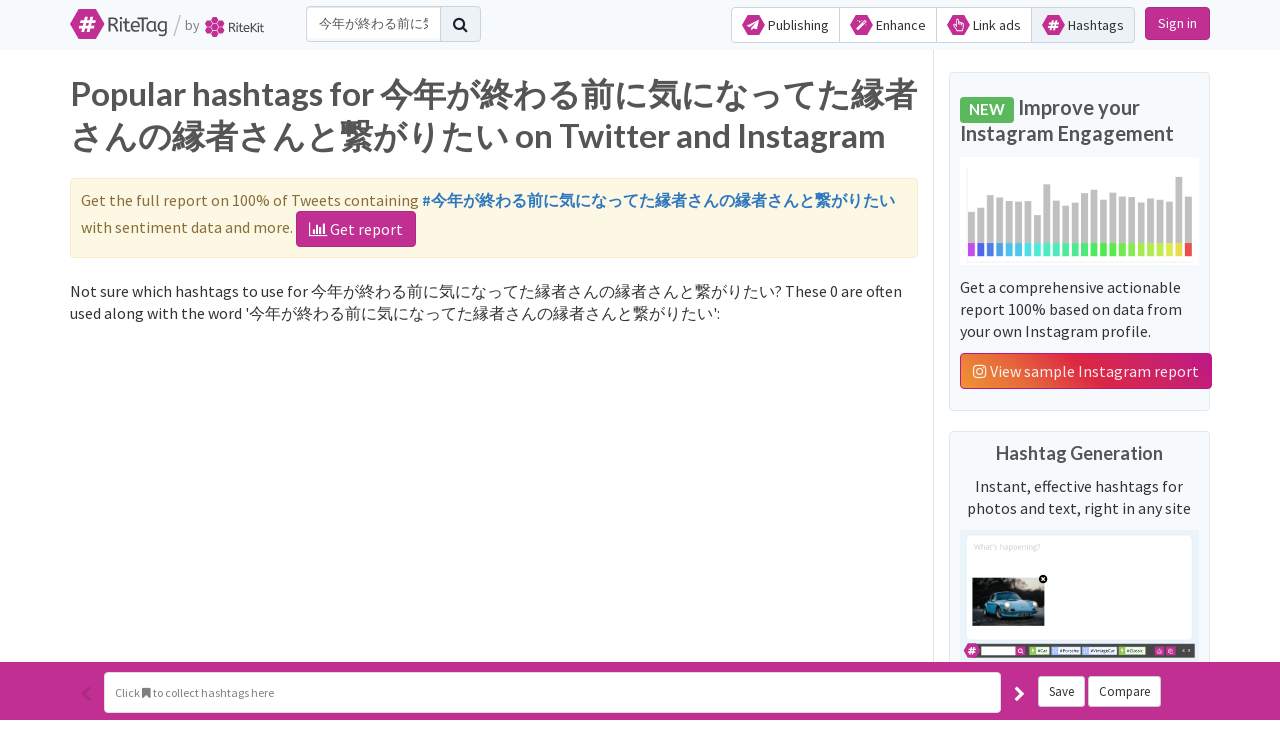

--- FILE ---
content_type: image/svg+xml
request_url: https://cdn.ritekit.com/assets/img/ritetag/logo.svg
body_size: 4165
content:
<?xml version="1.0" encoding="UTF-8" standalone="no"?>
<!DOCTYPE svg PUBLIC "-//W3C//DTD SVG 1.1//EN" "http://www.w3.org/Graphics/SVG/1.1/DTD/svg11.dtd">
<svg width="100%" height="100%" viewBox="0 0 2425 749" version="1.1" xmlns="http://www.w3.org/2000/svg" xmlns:xlink="http://www.w3.org/1999/xlink" xml:space="preserve" style="fill-rule:evenodd;clip-rule:evenodd;stroke-linejoin:round;stroke-miterlimit:1.41421;">
    <g transform="matrix(1,0,0,1,-5.68434e-14,-57.877)">
        <g transform="matrix(9.99847e-17,-1.63287,1.63287,9.99847e-17,-275.895,1569.73)">
            <path d="M696.763,168.963L925.883,301.245L925.883,565.809L696.763,698.091L467.644,565.809L467.644,301.245L696.763,168.963Z" style="fill:rgb(193,47,147);"/>
        </g>
        <g id="RiteTag" transform="matrix(1.16535,0,0,1.16769,-398.066,-1.53712)">
            <path d="M732.485,406.682L746.089,352.263L692.096,352.263L678.491,406.682L732.485,406.682ZM895.74,299.545L883.836,347.161C882.844,350.563 880.648,352.263 877.247,352.263L807.735,352.263L794.131,406.682L860.241,406.682C862.366,406.682 864.138,407.532 865.555,409.233C866.972,411.217 867.397,413.201 866.831,415.185L854.926,462.801C854.218,466.202 852.021,467.902 848.337,467.902L778.826,467.902L761.607,537.626C760.615,541.027 758.419,542.728 755.017,542.728L707.401,542.728C705.134,542.728 703.292,541.878 701.874,540.177C700.599,538.476 700.174,536.492 700.599,534.225L717.18,467.902L663.186,467.902L645.968,537.626C644.976,541.027 642.779,542.728 639.378,542.728L591.549,542.728C589.424,542.728 587.652,541.878 586.235,540.177C584.96,538.476 584.535,536.492 584.96,534.225L601.54,467.902L535.43,467.902C533.305,467.902 531.533,467.052 530.116,465.352C528.841,463.651 528.415,461.667 528.841,459.4L540.745,411.783C541.737,408.382 543.933,406.682 547.334,406.682L616.846,406.682L630.45,352.263L564.34,352.263C562.214,352.263 560.443,351.413 559.026,349.712C557.609,347.728 557.184,345.744 557.75,343.76L569.654,296.144C570.363,292.743 572.56,291.042 576.244,291.042L645.755,291.042L662.974,221.319C663.966,217.918 666.233,216.217 669.776,216.217L717.392,216.217C719.518,216.217 721.289,217.067 722.707,218.768C723.982,220.468 724.407,222.452 723.982,224.72L707.401,291.042L761.395,291.042L778.613,221.319C779.605,217.918 781.872,216.217 785.415,216.217L833.032,216.217C835.157,216.217 836.929,217.067 838.346,218.768C839.621,220.468 840.046,222.452 839.621,224.72L823.041,291.042L889.151,291.042C891.276,291.042 893.048,291.893 894.465,293.593C895.74,295.294 896.165,297.278 895.74,299.545Z" style="fill:white;fill-rule:nonzero;"/>
        </g>
        <g transform="matrix(0.785186,0,0,0.785186,951.918,23.6589)">
            <path d="M940.675,316.69L1274.99,316.69L1274.99,370.18L1138.08,370.18L1138.08,762.444L1077.59,762.444L1077.59,370.18L940.675,370.18L940.675,316.69Z" style="fill:rgb(77,77,77);fill-rule:nonzero;"/>
            <path d="M1224.05,598.789C1224.05,574.166 1227.87,551.135 1235.51,529.697C1243.15,508.258 1253.87,489.685 1267.67,473.977C1281.46,458.27 1298.02,445.959 1317.34,437.044C1336.65,428.128 1357.77,423.671 1380.7,423.671C1399.8,423.671 1417.1,426.961 1432.6,433.541C1448.09,440.121 1461.57,448.294 1473.03,458.058L1473.03,431.312L1525.25,431.312L1525.25,682.208C1525.25,698.34 1529.18,708.847 1537.03,713.729C1544.88,718.612 1553.48,721.053 1562.82,721.053L1550.72,765.628C1509.97,765.628 1485.34,749.071 1476.85,715.958C1471.76,722.751 1465.92,729.437 1459.34,736.017C1452.76,742.597 1445.23,748.435 1436.74,753.529C1428.25,758.623 1418.69,762.656 1408.08,765.628C1397.47,768.6 1385.79,770.086 1373.06,770.086C1352.25,770.086 1332.83,766.052 1314.79,757.986C1296.75,749.92 1281.04,738.458 1267.67,723.6C1254.29,708.741 1243.68,690.805 1235.83,669.791C1227.97,648.777 1224.05,625.109 1224.05,598.789ZM1385.79,719.142C1401.92,719.142 1417.21,715.321 1431.64,707.68C1446.08,700.038 1458.17,690.062 1467.94,677.751L1467.94,500.086C1456.48,492.02 1443.85,485.546 1430.05,480.664C1416.25,475.782 1401.71,473.341 1386.43,473.341C1371.15,473.341 1357.14,476.312 1344.4,482.256C1331.66,488.199 1320.73,496.584 1311.61,507.409C1302.48,518.234 1295.37,531.289 1290.27,546.572C1285.18,561.855 1282.63,578.624 1282.63,596.878C1282.63,614.708 1285.18,631.159 1290.27,646.23C1295.37,661.3 1302.58,674.248 1311.92,685.074C1321.26,695.899 1332.19,704.284 1344.72,710.227C1357.24,716.17 1370.93,719.142 1385.79,719.142Z" style="fill:rgb(77,77,77);fill-rule:nonzero;"/>
            <path d="M1732.21,423.671C1751.31,423.671 1768.4,426.855 1783.47,433.223C1798.54,439.591 1811.59,447.444 1822.63,456.784L1822.63,431.312L1874.85,431.312L1874.85,754.803C1874.85,782.397 1871.24,805.958 1864.02,825.486C1856.81,845.015 1846.51,861.041 1833.14,873.564C1819.77,886.088 1803.74,895.321 1785.06,901.265C1766.38,907.208 1745.58,910.18 1722.65,910.18C1702.7,910.18 1683.6,907.845 1665.34,903.175C1647.09,898.505 1630.74,891.5 1616.31,882.161L1637.32,832.491C1647.51,840.557 1659.4,847.243 1672.99,852.55C1686.57,857.857 1703.13,860.51 1722.65,860.51C1752.8,860.51 1776.46,852.656 1793.66,836.949C1810.85,821.241 1819.45,795.769 1819.45,760.534L1819.45,719.779C1810.96,729.968 1798.75,739.626 1782.83,748.753C1766.91,757.88 1747.91,762.444 1725.84,762.444C1707.16,762.444 1688.9,758.729 1671.07,751.3C1653.24,743.871 1637.54,733.045 1623.95,718.824C1610.37,704.602 1599.43,687.196 1591.16,666.607C1582.88,646.017 1578.74,622.35 1578.74,595.605C1578.74,570.982 1582.77,548.164 1590.84,527.15C1598.9,506.135 1609.84,487.987 1623.63,472.704C1637.43,457.421 1653.67,445.428 1672.35,436.725C1691.03,428.022 1710.98,423.671 1732.21,423.671ZM1738.57,711.501C1755.56,711.501 1770.84,707.68 1784.42,700.038C1798.01,692.397 1809.05,683.482 1817.54,673.293L1817.54,500.086C1807.77,493.293 1796.52,487.138 1783.79,481.619C1771.05,476.1 1755.77,473.341 1737.94,473.341C1724.78,473.341 1712.15,475.994 1700.05,481.301C1687.95,486.607 1677.23,494.355 1667.89,504.543C1658.55,514.732 1651.12,527.15 1645.6,541.796C1640.08,556.442 1637.32,573.317 1637.32,592.421C1637.32,610.675 1640.08,627.126 1645.6,641.772C1651.12,656.418 1658.55,668.942 1667.89,679.343C1677.23,689.744 1687.95,697.704 1700.05,703.222C1712.15,708.741 1724.99,711.501 1738.57,711.501Z" style="fill:rgb(77,77,77);fill-rule:nonzero;"/>
        </g>
        <g id="Rite" transform="matrix(0.785186,0,0,0.785186,185.617,23.6589)">
            <path d="M1251.43,770.086L1196.03,649.095C1182.02,618.954 1164.4,597.515 1143.17,584.779C1121.95,572.043 1094.78,565.675 1061.66,565.675L1052.11,565.675L1052.11,762.444L991.618,762.444L991.618,317.964C1014.54,315.841 1036.09,314.249 1056.25,313.188C1076.42,312.126 1098.39,311.596 1122.16,311.596C1149.33,311.596 1173.1,314.461 1193.48,320.192C1213.86,325.923 1230.84,334.096 1244.42,344.709C1258.01,355.322 1268.3,367.846 1275.31,382.279C1282.31,396.713 1285.82,412.633 1285.82,430.039C1285.82,461.029 1276.58,485.97 1258.12,504.862C1239.65,523.753 1213.01,537.869 1178.2,547.208C1186.69,551.029 1194.54,555.381 1201.76,560.263C1208.98,565.145 1215.77,571.088 1222.14,578.093C1228.5,585.098 1234.77,593.482 1240.92,603.246C1247.08,613.01 1253.34,624.897 1259.71,638.906L1308.1,743.34L1251.43,770.086ZM1122.16,362.539C1107.73,362.539 1094.78,362.751 1083.32,363.176C1071.85,363.6 1061.45,364.237 1052.11,365.086L1052.11,514.732L1122.16,514.732C1152.73,514.732 1177.56,507.94 1196.66,494.355C1215.77,480.77 1225.32,461.242 1225.32,435.77C1225.32,414.544 1216.4,397.032 1198.58,383.235C1180.75,369.438 1155.27,362.539 1122.16,362.539Z" style="fill:rgb(77,77,77);fill-rule:nonzero;"/>
            <path d="M1416.36,762.444L1359.05,762.444L1359.05,431.312L1416.36,431.312L1416.36,762.444ZM1387.7,374.638C1376.66,374.638 1367.22,370.711 1359.37,362.857C1351.51,355.004 1347.58,345.558 1347.58,334.52C1347.58,322.209 1351.19,312.445 1358.41,305.228C1365.63,298.011 1375.39,294.402 1387.7,294.402C1398.74,294.402 1408.19,298.329 1416.04,306.183C1423.89,314.037 1427.82,323.482 1427.82,334.52C1427.82,346.831 1424.21,356.596 1417,363.813C1409.78,371.029 1400.01,374.638 1387.7,374.638Z" style="fill:rgb(77,77,77);fill-rule:nonzero;"/>
            <path d="M1525.25,338.978L1569.19,338.978L1569.19,443.411L1660.89,443.411L1660.89,493.081L1569.19,493.081L1569.19,652.916C1569.19,665.227 1570.57,675.628 1573.33,684.119C1576.09,692.609 1579.8,699.402 1584.47,704.496C1589.14,709.59 1594.77,713.305 1601.35,715.64C1607.93,717.975 1614.83,719.142 1622.04,719.142C1632.65,719.142 1642.63,717.444 1651.97,714.048C1661.31,710.652 1670.23,706.619 1678.72,701.949L1694.64,747.798C1686.14,752.892 1674.68,757.88 1660.25,762.762C1645.82,767.644 1630.74,770.086 1615.04,770.086C1583.2,770.086 1558.04,759.685 1539.58,738.883C1521.11,718.081 1511.88,687.939 1511.88,648.458L1511.88,493.081L1454.57,493.081L1454.57,443.411L1513.15,443.411L1525.25,338.978Z" style="fill:rgb(77,77,77);fill-rule:nonzero;"/>
            <path d="M1756.4,620.44C1760.23,651.43 1771.05,675.628 1788.88,693.034C1806.71,710.439 1830.27,719.142 1859.57,719.142C1878.67,719.142 1895.86,717.126 1911.14,713.093C1926.43,709.06 1941.07,703.859 1955.08,697.491L1968.46,746.524C1953.17,753.741 1935.98,759.472 1916.88,763.718C1897.77,767.963 1876.33,770.086 1852.56,770.086C1828.79,770.086 1807.35,766.159 1788.24,758.305C1769.14,750.451 1752.9,739.201 1739.53,724.555C1726.16,709.909 1715.86,691.866 1708.64,670.428C1701.43,648.989 1697.82,624.473 1697.82,596.878C1697.82,572.256 1701.43,549.331 1708.64,528.105C1715.86,506.878 1726.05,488.518 1739.21,473.022C1752.37,457.527 1768.08,445.428 1786.33,436.725C1804.59,428.022 1824.97,423.671 1847.47,423.671C1871.24,423.671 1892.04,427.704 1909.87,435.77C1927.7,443.836 1942.56,454.874 1954.45,468.883C1966.33,482.893 1975.25,499.237 1981.19,517.916C1987.13,536.595 1990.11,556.336 1990.11,577.138C1990.11,591.996 1989.47,606.43 1988.2,620.44L1756.4,620.44ZM1846.19,473.341C1821.14,473.341 1800.66,481.831 1784.74,498.812C1768.82,515.793 1759.16,540.841 1755.77,573.954L1937.25,573.954C1937.25,541.69 1929.19,516.855 1913.06,499.449C1896.92,482.043 1874.63,473.341 1846.19,473.341Z" style="fill:rgb(77,77,77);fill-rule:nonzero;"/>
        </g>
    </g>
</svg>
